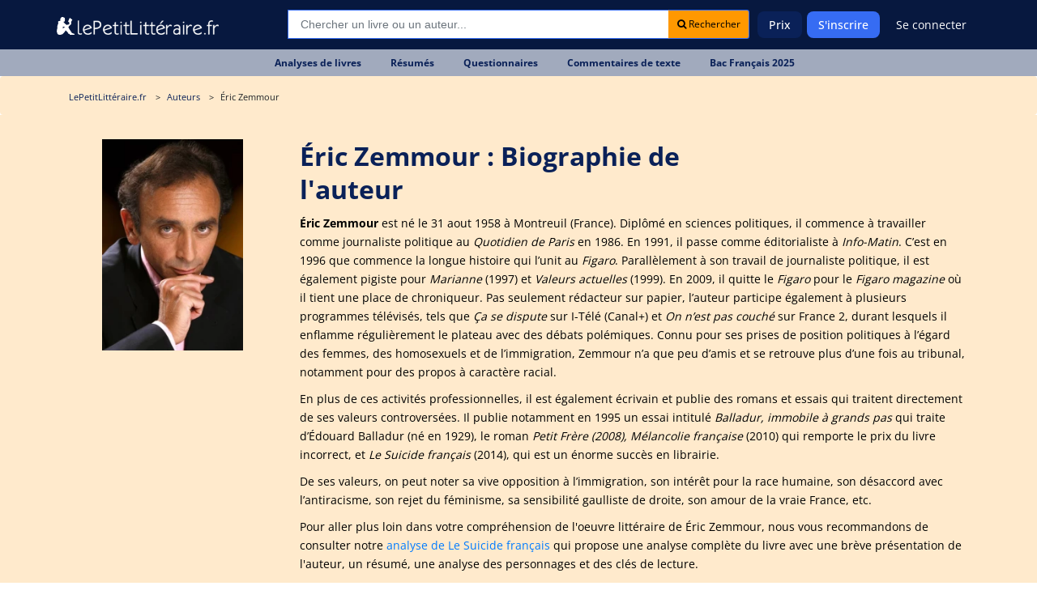

--- FILE ---
content_type: text/html; charset=UTF-8
request_url: https://www.lepetitlitteraire.fr/auteurs/eric-zemmour
body_size: 6839
content:

<!DOCTYPE html>
<html lang="fr" >
<head>
    <!-- DEVELOPED BY BELEAD -->
    <meta charset="utf-8">
    <!--[if IE]><meta http-equiv="X-UA-Compatible" content="IE=edge"><![endif]-->
    <meta name="viewport" content="width=device-width, initial-scale=1.0">
    <meta name="csrf-token" content="tB4HvH1THmuaLwIyl21gg27TJoOUyxqHv19r7dAb"/>

            <title>Eric Zemmour - Biographie et citations </title>
        <meta class=" ftype" name="title" data-type="string" content="Eric Zemmour - Biographie et citations " />
    <meta name="description" class="swiftype" content="Biographie d’Eric Zemmour, journaliste, polémiste et écrivain français, auteur des essais Le Coup d’Etat juges (1997) ou encore Le Suicide français (2014).">
    <meta name="body" data-type="text"  class="swiftype" content="Biographie d’Eric Zemmour, journaliste, polémiste et écrivain français, auteur des essais Le Coup d’Etat juges (1997) ou encore Le Suicide français (2014).">
        <meta name="keywords" content=""/>
    
    
    <meta property="og:type" content="ecommerce">
    <meta property="og:title" content="Eric Zemmour - Biographie et citations ">
    <meta property="og:url" content="https://www.lepetitlitteraire.fr/auteurs/eric-zemmour">
        <meta property="og:image" content="https://www.lepetitlitteraire.fr/uploads/images/author/thumb/200/eric-zemmour.webp">
    <meta property="og:site_name" content="lePetitLitteraire.fr">

    <!-- Favicon -->
    <link rel="shortcut icon" type="image/x-icon" href="https://www.lepetitlitteraire.fr/assets/front/images/favicon.png">

    <!-- CSS Global -->
    <link href="https://www.lepetitlitteraire.fr/assets/templates/lpl/css/all.css" rel="stylesheet">

    
            <!-- Google Tag Manager -->
        <script>(function(w,d,s,l,i){w[l]=w[l]||[];w[l].push({'gtm.start':
                    new Date().getTime(),event:'gtm.js'});var f=d.getElementsByTagName(s)[0],
                    j=d.createElement(s),dl=l!='dataLayer'?'&l='+l:'';j.async=true;j.src=
                    'https://www.googletagmanager.com/gtm.js?id='+i+dl;f.parentNode.insertBefore(j,f);
            })(window,document,'script','dataLayer','GTM-56MLTMV');</script>
        <!-- End Google Tag Manager -->
    
    <!-- Facebook Pixel Code -->
    <script type="application/ld+json">
        {
          "@context": "https://schema.org",
          "@type": "Organization",
          "url": "https://www.lepetitlitteraire.fr",
          "logo": "https://www.lepetitlitteraire.fr/images/logo_lpl_white.svg"
        }
    </script>

    <!-- Facebook Pixel Code -->
    <script>
        !function(f,b,e,v,n,t,s)
        {if(f.fbq)return;n=f.fbq=function(){n.callMethod?
                n.callMethod.apply(n,arguments):n.queue.push(arguments)};
            if(!f._fbq)f._fbq=n;n.push=n;n.loaded=!0;n.version='2.0';
            n.queue=[];t=b.createElement(e);t.async=!0;
            t.src=v;s=b.getElementsByTagName(e)[0];
            s.parentNode.insertBefore(t,s)}(window,document,'script',
                'https://connect.facebook.net/en_US/fbevents.js');
        fbq('init', '1597919673566408');
        fbq('track', 'PageView');
    </script>

    <noscript>
        <img height="1" width="1" src="https://www.facebook.com/tr?id=1597919673566408&ev=PageView&noscript=1" alt="Facebook Pixel"/>
    </noscript>
    <!-- End Facebook Pixel Code -->
</head>

<body  class="" itemtype="http://schema.org/WebPage">

<!-- Google Tag Manager (noscript) -->
<noscript><iframe src="https://www.googletagmanager.com/ns.html?id=GTM-56MLTMV" height="0" width="0" style="display:none;visibility:hidden"></iframe></noscript>
<!-- End Google Tag Manager (noscript) -->

<nav class="navbar navbar-expand-lg " >
    <div class="container">
        <style>
            .baseline {
                font-size: 14px;
            }
        </style>

        <div class="header-logo">
            <a class="navbar-brand" href="https://www.lepetitlitteraire.fr">
                <img src="https://www.lepetitlitteraire.fr/images/logo_lpl_white.svg" alt="Le Petit Littéraire">
            </a>
        </div>

        <button class="navbar-toggler" type="button" data-toggle="collapse" data-target="#main-navbar" aria-controls="main-navbar" aria-expanded="false" aria-label="Toggle navigation">
            <span class="fa fa-bars"></span> MENU
        </button>

                    <div class="top-searchbar" itemscope itemtype="https://schema.org/WebSite">
                <meta itemprop="url" content="https://www.lepetitlitteraire.fr"/>
                <form id="site-search" action="https://www.lepetitlitteraire.fr/search" method="post" itemprop="potentialAction" itemscope itemtype="https://schema.org/SearchAction">
                    <input type="hidden" name="_token" value="tB4HvH1THmuaLwIyl21gg27TJoOUyxqHv19r7dAb" autocomplete="off">
                    <div class="input-group mb-3">
                        <meta itemprop="target" content="https://www.lepetitlitteraire.fr/search?q={q}"/>
                        <input name="q" itemprop="query-input" type="text" autocomplete="off" class="form-control st-default-search-input" placeholder="Chercher un livre ou un auteur..." aria-label="Recherche" aria-describedby="button-addon2">
                        <div class="input-group-append">
                            <button class="btn btn-white btn-sm bg-orange" type="submit" id="submit_search"><i class="fa fa-search"></i> Rechercher</button>
                        </div>
                    </div>
                </form>
            </div>
        
        <div class="collapse navbar-collapse" id="main-navbar">

            <div class="nav-mobile only_mobile">

                <form id="site-search" action="https://www.lepetitlitteraire.fr/search" method="post">
                    <input type="hidden" name="_token" value="tB4HvH1THmuaLwIyl21gg27TJoOUyxqHv19r7dAb" autocomplete="off">

                    <div class="input-group mb-3">
                        <input name="q" type="text" autocomplete="off" class="form-control st-default-search-input" placeholder="Rechercher..." aria-label="Recherche" aria-describedby="button-addon2">
                        <div class="input-group-append">
                            <button class="btn btn-white btn-sm bg-orange" type="button" id="site-search-button"><i class="fa fa-search"></i></button>
                        </div>
                    </div>
                </form>

                <p class="nav-mobile-title">
                    Nos fiches de lecture
                </p>

                <ul class="nav-mobile-nav">
                    <li class="nav-item"><a href="https://www.lepetitlitteraire.fr/analyses-litteraires"><span><img src="https://www.lepetitlitteraire.fr/assets/front/img/book.svg" alt="Analyses de livre"></span>Analyses de livres</a></li>
                    <li class="nav-item"><a href="https://www.lepetitlitteraire.fr/resumes"><span><img src="https://www.lepetitlitteraire.fr/assets/front/img/summary.svg" alt="Résumés de livre"></span>Résumés</a></li>
                    <li class="nav-item"><a href="https://www.lepetitlitteraire.fr/questionnaires"><span><img src="https://www.lepetitlitteraire.fr/assets/front/img/layers.svg" alt="Questionnaires"></span>Questionnaires</a></li>
                    <li class="nav-item"><a href="https://www.lepetitlitteraire.fr/commentaires"><span><img src="https://www.lepetitlitteraire.fr/assets/front/img/shield.svg" alt="Commentaires de texte"></span>Commentaires de texte</a></li>
                    <li class="nav-item"><a href="https://www.lepetitlitteraire.fr/bac-de-francais"><span><img src="https://www.lepetitlitteraire.fr/assets/front/img/edit.svg" alt="BAC de français"></span>BAC de français</a></li>
                </ul>

                <p class="nav-mobile-title">
                    Lepetitlittéraire.fr
                </p>

                <ul class="nav-mobile-nav">
                    <li class="nav-item"><a href="https://www.lepetitlitteraire.fr/a-propos"><span><img src="https://www.lepetitlitteraire.fr/assets/front/img/info.svg" alt="À propos du petit littéraire"></span>À propos</a></li>
                    <li class="nav-item"><a href="https://www.lepetitlitteraire.fr/faq"><span><img src="https://www.lepetitlitteraire.fr/assets/front/img/bouee.svg" alt="Questions sur le petit littéraire"></span>FAQ</a></li>
                    <li class="nav-item"><a href="https://www.lepetitlitteraire.fr/connexion"><span><img src="https://www.lepetitlitteraire.fr/assets/front/img/user.svg" alt="Connexion au petit littéraire"></span>Se connecter</a></li>
                </ul>
            </div>

            <ul class="navbar-nav ml-auto hide_mobile">
                                    
                    <li class="nav-item">
                        <a class="nav-link" href="https://www.lepetitlitteraire.fr/prix">Prix</a>
                    </li>

                                            <li class="nav-item">
                            <a class="nav-link nav-button" href="https://www.lepetitlitteraire.fr/inscription">S'inscrire</a>
                        </li>
                    
                    <li class="nav-item">
                                                    <a class="nav-link no-bg" href="https://www.lepetitlitteraire.fr/connexion">Se connecter</a>
                                            </li>
                            </ul>
        </div>

    </div>
</nav>

    <div class="subnav">
        <ul>
                                                                        
                                                        
                            <li class="nav-item">
                                <a class="nav-link" href="https://www.lepetitlitteraire.fr/analyses-litteraires"><div>Analyses de livres</div></a>
                            </li>

                        
                                                        
                            <li class="nav-item">
                                <a class="nav-link" href="https://www.lepetitlitteraire.fr/resumes"><div>Résumés</div></a>
                            </li>

                        
                                                        
                            <li class="nav-item">
                                <a class="nav-link" href="https://www.lepetitlitteraire.fr/questionnaires"><div>Questionnaires</div></a>
                            </li>

                        
                                                        
                            <li class="nav-item">
                                <a class="nav-link" href="https://www.lepetitlitteraire.fr/commentaires"><div>Commentaires de texte</div></a>
                            </li>

                        
                                                        
                            <li class="nav-item">
                                <a class="nav-link" href="https://www.lepetitlitteraire.fr/bac-de-francais"><div>Bac Français 2025</div></a>
                            </li>

                                                                                                                                                                                                                                                                    </ul>
    </div>

<div class="site-container">
    
    <main class="site-content" role="main">
                    <section class="breadcrumb">
            <div class="container">
            <ul itemscope itemtype="https://schema.org/BreadcrumbList">
                <li itemprop="itemListElement" itemscope
                    itemtype="https://schema.org/ListItem">
                    <a itemprop="item" href="https://www.lepetitlitteraire.fr">
                        <span class="hidden-xs" itemprop="name">LePetitLittéraire.fr</span>
                        <span class="hidden shown-xs-inline" itemprop="name">
                            <i class="fa fa-home"></i>
                        </span>
                    </a>
                    <meta itemprop="position" content="1" />
                </li>
                    <li itemprop="itemListElement" itemscope
        itemtype="https://schema.org/ListItem">
        <a itemprop="item" href="https://www.lepetitlitteraire.fr/auteurs">
            <span itemprop="name">Auteurs</span>
        </a>
        <meta itemprop="position" content="2" />
    </li>

    <li itemprop="itemListElement" itemscope
        itemtype="https://schema.org/ListItem">
        <span itemprop="name">Éric Zemmour</span>
        <meta itemprop="position" content="3" />
    </li>
            </ul>
        </div>
    </section>
        
            <section class="main-page-title book-details-title get-started bg-orange-lh sec-padding p-relative">
        <div class="container">
            <div class="row welcome-text flex-center">
                <div class="col-md-12 z-index-1 mb-40px">
                    <div class="intro pb-30px">
                        <div class="row">
                            <div class="col-md-3 text-center">
                                <p class="text-center"><img src="https://www.lepetitlitteraire.fr/uploads/images/author/thumb/200/eric-zemmour.webp" alt="Éric Zemmour" class="img-responsive"></p>
                            </div>

                            <div class="col-md-9">
                                <h1>Éric Zemmour : Biographie de l'auteur</h1>

                                <p>
	<strong>Éric Zemmour </strong>est né le 31 aout 1958 à Montreuil (France). Diplômé en sciences politiques, il commence à travailler comme journaliste politique au <em>Quotidien de Paris</em> en 1986. En 1991, il passe comme éditorialiste à <em>Info-Matin</em>. C’est en 1996 que commence la longue histoire qui l’unit au <em>Figaro</em>. Parallèlement à son travail de journaliste politique, il est également pigiste pour <em>Marianne</em> (1997) et <em>Valeurs actuelles</em> (1999). En 2009, il quitte le <em>Figaro</em> pour le <em>Figaro magazine</em> où il tient une place de chroniqueur. Pas seulement rédacteur sur papier, l’auteur participe également à plusieurs programmes télévisés, tels que <em>Ça se dispute</em> sur I-Télé (Canal+) et <em>On n’est pas couché</em> sur France 2, durant lesquels il enflamme régulièrement le plateau avec des débats polémiques. Connu pour ses prises de position politiques à l’égard des femmes, des homosexuels et de l’immigration, Zemmour n’a que peu d’amis et se retrouve plus d’une fois au tribunal, notamment pour des propos à caractère racial.</p>
<p>
	En plus de ces activités professionnelles, il est également écrivain et publie des romans et essais qui traitent directement de ses valeurs controversées. Il publie notamment en 1995 un essai intitulé <em>Balladur, immobile à grands pas</em> qui traite d’Édouard Balladur (né en 1929), le roman <em>Petit Frère (2008),</em>&nbsp;<em>Mélancolie française</em> (2010) qui remporte le prix du livre incorrect, et <em>Le Suicide français&nbsp;</em>(2014), qui est un énorme succès en librairie.</p>
<p>
	De ses valeurs, on peut noter sa vive opposition à l’immigration, son intérêt pour la race humaine, son désaccord avec l’antiracisme, son rejet du féminisme, sa sensibilité gaulliste de droite, son amour de la vraie France, etc.</p>

                                                                    <p>
                                        Pour aller plus loin dans votre compréhension de l'oeuvre littéraire de Éric Zemmour, nous vous recommandons
                                        de consulter notre <a href="https://www.lepetitlitteraire.fr/analyses-litteraires/eric-zemmour/le-suicide-francais/analyse-du-livre">analyse de Le Suicide français</a> qui propose une analyse complète du livre
                                        avec une brève présentation de l'auteur, un résumé, une analyse des personnages et des clés de lecture.
                                    </p>
                                
                                
                                                            </div>
                        </div>
                    </div>
                </div>
            </div>
        </div>

    </section>

    <section class="book-details-content" style="margin-top: 30px;">
        <div class="container">
            <h2>Nos analyses des livres de Éric Zemmour</h2>

            <div class="most-viewed">
                                    <div class="most-viewed-item">
                        <div class="document-item">
                            <a href="https://www.lepetitlitteraire.fr/analyses-litteraires/eric-zemmour/le-suicide-francais/analyse-du-livre">
                                <div class="document-item-image">
                                    <img src="https://www.lepetitlitteraire.fr/uploads/images/book/thumb/400/le-suicide-francais.webp" alt="Le Suicide français" class="img-responsive">
                                </div>
                                <div class="document-item-title">
                                    <div class="document-item-book-name">Le Suicide français</div>
                                </div>
                            </a>
                        </div>
                    </div>
                            </div>
        </div>
    </section>
    </main>

    <section class="footer-area sm-padding">
            <div class="container">
                <div class="row hidden-xs">
                    <div class="col-lg-3 col-sm-6">
                        <div class="mt-25px mb-25px links">
                            <h6 class="mb-20px">Analyses littéraires</h6>

                                                            <p>
                                    <i class="fa fa-angle-right"></i> <a href="https://www.lepetitlitteraire.fr/analyses-litteraires/j-k-rowling/harry-potter-a-l-ecole-des-sorciers/analyse-du-livre" class="color-333 color-orange-hvr transition-3">Harry Potter à l&#039;école des sorciers</a>
                                </p>
                                                            <p>
                                    <i class="fa fa-angle-right"></i> <a href="https://www.lepetitlitteraire.fr/index.php/analyses-litteraires/chimamanda-ngozi-adichie/lautre-moitie-du-soleil/analyse-du-livre" class="color-333 color-orange-hvr transition-3">L&#039;autre moitié du soleil</a>
                                </p>
                                                            <p>
                                    <i class="fa fa-angle-right"></i> <a href="https://www.lepetitlitteraire.fr/analyses-litteraires/paul-auster/brooklyn-follies/analyse-du-livre" class="color-333 color-orange-hvr transition-3">Brooklyn Follies</a>
                                </p>
                                                            <p>
                                    <i class="fa fa-angle-right"></i> <a href="https://www.lepetitlitteraire.fr/analyses-litteraires/guy-de-maupassant/contes-fantastiques/analyse-du-livre" class="color-333 color-orange-hvr transition-3">Contes fantastiques</a>
                                </p>
                                                            <p>
                                    <i class="fa fa-angle-right"></i> <a href="https://www.lepetitlitteraire.fr/analyses-litteraires/romain-gary/les-cerfs-volants/analyse-du-livre" class="color-333 color-orange-hvr transition-3">Les Cerfs-volants</a>
                                </p>
                            
                            <p class="mt-20px">
                                <i class="fa fa-angle-right"></i> <a href="https://www.lepetitlitteraire.fr/analyses-litteraires" class="color-red color-orange-hvr transition-3 link-important">Toutes les analyses</a>
                            </p>
                        </div>
                    </div>

                    <div class="col-lg-3 col-sm-6">
                        <div class="mt-25px mb-25px links">
                            <h6 class="mb-20px">Auteurs</h6>

                                                            <p>
                                    <i class="fa fa-angle-right"></i> <a href="https://www.lepetitlitteraire.fr/auteurs/patrick-deville" class="color-333 color-orange-hvr transition-3">Patrick Deville</a>
                                </p>
                                                            <p>
                                    <i class="fa fa-angle-right"></i> <a href="https://www.lepetitlitteraire.fr/auteurs/stephen-king" class="color-333 color-orange-hvr transition-3">Stephen King</a>
                                </p>
                                                            <p>
                                    <i class="fa fa-angle-right"></i> <a href="https://www.lepetitlitteraire.fr/auteurs/frederic-beigbeder" class="color-333 color-orange-hvr transition-3">Frédéric Beigbeder</a>
                                </p>
                                                            <p>
                                    <i class="fa fa-angle-right"></i> <a href="https://www.lepetitlitteraire.fr/auteurs/franz-kafka" class="color-333 color-orange-hvr transition-3">Franz Kafka</a>
                                </p>
                                                            <p>
                                    <i class="fa fa-angle-right"></i> <a href="https://www.lepetitlitteraire.fr/auteurs/virginia-woolf" class="color-333 color-orange-hvr transition-3">Virginia Woolf</a>
                                </p>
                            
                            <p class="mt-20px">
                                <i class="fa fa-angle-right"></i> <a href="https://www.lepetitlitteraire.fr/auteurs" class="color-red color-orange-hvr transition-3 link-important">Tous les auteurs</a>
                            </p>
                        </div>
                    </div>

                    <div class="col-lg-3 col-sm-6">
                        <div class="mt-25px mb-25px links">
                            <h6 class="mb-20px">Aide et support</h6>

                            <p>
                    <i class="fa fa-angle-right"></i> <a class="color-333 color-orange-hvr transition-3" href="https://www.lepetitlitteraire.fr/securite-des-paiements">Sécurité des paiements</a>
                </p>

            
                                
                <p>
                    <i class="fa fa-angle-right"></i> <a class="color-333 color-orange-hvr transition-3" href="https://www.lepetitlitteraire.fr/cond-generales">Conditions générales</a>
                </p>

            
                                
                <p>
                    <i class="fa fa-angle-right"></i> <a class="color-333 color-orange-hvr transition-3" href="https://www.lepetitlitteraire.fr/regles-de-confidentialite">Règles de confidentialité</a>
                </p>

            
                                
                <p>
                    <i class="fa fa-angle-right"></i> <a class="color-333 color-orange-hvr transition-3" href="/contact">Contacter le support</a>
                </p>

                        
                            <p class="mt-20px">
                                <i class="fa fa-angle-right"></i> <a href="https://www.lepetitlitteraire.fr/faq" class="color-red color-orange-hvr transition-3 link-important">Toutes les FAQs</a>
                            </p>
                        </div>
                    </div>


                    <div class="col-lg-3 col-sm-6">
                        <div class="mt-25px mb-25px links">
                            <h6 class="mb-20px">LePetitLittéraire.fr</h6>

                            <p>
                    <i class="fa fa-angle-right"></i> <a class="color-333 color-orange-hvr transition-3" href="/a-propos">À propos</a>
                </p>

            
                                
                <p>
                    <i class="fa fa-angle-right"></i> <a class="color-333 color-orange-hvr transition-3" href="/abonnement">Abonnement</a>
                </p>

            
                                
                <p>
                    <i class="fa fa-angle-right"></i> <a class="color-333 color-orange-hvr transition-3" href="/prix">Prix</a>
                </p>

            
                                
                <p>
                    <i class="fa fa-angle-right"></i> <a class="color-333 color-orange-hvr transition-3" href="/blog">Articles</a>
                </p>

            
                                
                <p>
                    <i class="fa fa-angle-right"></i> <a class="color-333 color-orange-hvr transition-3" href="/resumes-gratuits">Exemples de résumés gratuits</a>
                </p>

                                    
                            <div class="mt-20px __socials">
                                <a target="_blank" href="https://www.facebook.com/lepetitlitteraire.fr" class="bg-fb">
                                    <i class="fa fa-facebook-f"></i>
                                </a>

                                <a target="_blank" href="http://twitter.com/PetitLitteraire" class="bg-twitter">
                                    <i class="fa fa-twitter"></i>
                                </a>
                            </div>
                        </div>
                    </div>
                </div>

                <div class="hidden shown-xs">
                    <div class="row">
                        <div class="col-lg-3 col-sm-6">
                            <div class="links">
                                <h6 class="_toggleHiddenContent"
                                    data-id="1"
                                    style="display: flex; align-items: center; justify-content: space-between; background-color: rgba(255, 255, 255, 0.1); padding: 8px;">
                                    Analyses littéraires <i class="fa fa-plus"></i>
                                </h6>

                                <div class="hidden _content_1">
                                                                            <p>
                                            <i class="fa fa-angle-right"></i> <a href="https://www.lepetitlitteraire.fr/analyses-litteraires/j-k-rowling/harry-potter-a-l-ecole-des-sorciers/analyse-du-livre" class="color-333 color-orange-hvr transition-3">Harry Potter à l&#039;école des sorciers</a>
                                        </p>
                                                                            <p>
                                            <i class="fa fa-angle-right"></i> <a href="https://www.lepetitlitteraire.fr/index.php/analyses-litteraires/chimamanda-ngozi-adichie/lautre-moitie-du-soleil/analyse-du-livre" class="color-333 color-orange-hvr transition-3">L&#039;autre moitié du soleil</a>
                                        </p>
                                                                            <p>
                                            <i class="fa fa-angle-right"></i> <a href="https://www.lepetitlitteraire.fr/analyses-litteraires/paul-auster/brooklyn-follies/analyse-du-livre" class="color-333 color-orange-hvr transition-3">Brooklyn Follies</a>
                                        </p>
                                                                            <p>
                                            <i class="fa fa-angle-right"></i> <a href="https://www.lepetitlitteraire.fr/analyses-litteraires/guy-de-maupassant/contes-fantastiques/analyse-du-livre" class="color-333 color-orange-hvr transition-3">Contes fantastiques</a>
                                        </p>
                                                                            <p>
                                            <i class="fa fa-angle-right"></i> <a href="https://www.lepetitlitteraire.fr/analyses-litteraires/romain-gary/les-cerfs-volants/analyse-du-livre" class="color-333 color-orange-hvr transition-3">Les Cerfs-volants</a>
                                        </p>
                                    
                                    <p class="mt-20px">
                                        <i class="fa fa-angle-right"></i> <a href="https://www.lepetitlitteraire.fr/analyses-litteraires" class="color-red color-orange-hvr transition-3 link-important">Toutes les analyses</a>
                                    </p>
                                </div>
                            </div>
                        </div>

                        <div class="col-lg-3 col-sm-6">
                            <div class="links">
                                <h6 class="_toggleHiddenContent"
                                    data-id="2"
                                    style="display: flex; align-items: center; justify-content: space-between; background-color: rgba(255, 255, 255, 0.1); padding: 8px;">
                                    Auteurs <i class="fa fa-plus"></i>
                                </h6>

                                <div class="hidden _content_2">
                                                                            <p>
                                            <i class="fa fa-angle-right"></i> <a href="https://www.lepetitlitteraire.fr/auteurs/patrick-deville" class="color-333 color-orange-hvr transition-3">Patrick Deville</a>
                                        </p>
                                                                            <p>
                                            <i class="fa fa-angle-right"></i> <a href="https://www.lepetitlitteraire.fr/auteurs/stephen-king" class="color-333 color-orange-hvr transition-3">Stephen King</a>
                                        </p>
                                                                            <p>
                                            <i class="fa fa-angle-right"></i> <a href="https://www.lepetitlitteraire.fr/auteurs/frederic-beigbeder" class="color-333 color-orange-hvr transition-3">Frédéric Beigbeder</a>
                                        </p>
                                                                            <p>
                                            <i class="fa fa-angle-right"></i> <a href="https://www.lepetitlitteraire.fr/auteurs/franz-kafka" class="color-333 color-orange-hvr transition-3">Franz Kafka</a>
                                        </p>
                                                                            <p>
                                            <i class="fa fa-angle-right"></i> <a href="https://www.lepetitlitteraire.fr/auteurs/virginia-woolf" class="color-333 color-orange-hvr transition-3">Virginia Woolf</a>
                                        </p>
                                    
                                    <p class="mt-20px">
                                        <i class="fa fa-angle-right"></i> <a href="https://www.lepetitlitteraire.fr/auteurs" class="color-red color-orange-hvr transition-3 link-important">Tous les auteurs</a>
                                    </p>
                                </div>
                            </div>
                        </div>

                        <div class="col-lg-3 col-sm-6">
                            <div class="links">
                                <h6 class="_toggleHiddenContent"
                                    data-id="3"
                                    style="display: flex; align-items: center; justify-content: space-between; background-color: rgba(255, 255, 255, 0.1); padding: 8px;">
                                    Aide et support <i class="fa fa-plus"></i>
                                </h6>

                                <div class="hidden _content_3">
                                    <p>
                    <i class="fa fa-angle-right"></i> <a class="color-333 color-orange-hvr transition-3" href="https://www.lepetitlitteraire.fr/securite-des-paiements">Sécurité des paiements</a>
                </p>

            
                                
                <p>
                    <i class="fa fa-angle-right"></i> <a class="color-333 color-orange-hvr transition-3" href="https://www.lepetitlitteraire.fr/cond-generales">Conditions générales</a>
                </p>

            
                                
                <p>
                    <i class="fa fa-angle-right"></i> <a class="color-333 color-orange-hvr transition-3" href="https://www.lepetitlitteraire.fr/regles-de-confidentialite">Règles de confidentialité</a>
                </p>

            
                                
                <p>
                    <i class="fa fa-angle-right"></i> <a class="color-333 color-orange-hvr transition-3" href="/contact">Contacter le support</a>
                </p>

                        
                                    <p class="mt-20px">
                                        <i class="fa fa-angle-right"></i> <a href="https://www.lepetitlitteraire.fr/faq" class="color-red color-orange-hvr transition-3 link-important">Toutes les FAQs</a>
                                    </p>
                                </div>
                            </div>
                        </div>

                        <div class="col-lg-3 col-sm-6">
                            <div class="links">
                                <h6 class="_toggleHiddenContent"
                                    data-id="4"
                                    style="display: flex; align-items: center; justify-content: space-between; background-color: rgba(255, 255, 255, 0.1); padding: 8px;">
                                    LePetitLittéraire.fr <i class="fa fa-plus"></i>
                                </h6>

                                <div class="hidden _content_4">
                                    <p>
                    <i class="fa fa-angle-right"></i> <a class="color-333 color-orange-hvr transition-3" href="/a-propos">À propos</a>
                </p>

            
                                
                <p>
                    <i class="fa fa-angle-right"></i> <a class="color-333 color-orange-hvr transition-3" href="/abonnement">Abonnement</a>
                </p>

            
                                
                <p>
                    <i class="fa fa-angle-right"></i> <a class="color-333 color-orange-hvr transition-3" href="/prix">Prix</a>
                </p>

            
                                
                <p>
                    <i class="fa fa-angle-right"></i> <a class="color-333 color-orange-hvr transition-3" href="/blog">Articles</a>
                </p>

            
                                
                <p>
                    <i class="fa fa-angle-right"></i> <a class="color-333 color-orange-hvr transition-3" href="/resumes-gratuits">Exemples de résumés gratuits</a>
                </p>

                                                                    </div>
                            </div>
                        </div>
                    </div>

                    <div class="mt-20px __socials">
                        <a target="_blank" href="https://www.facebook.com/lepetitlitteraire.fr" class="bg-fb">
                            <i class="fa fa-facebook-f"></i>
                        </a>

                        <a target="_blank" href="http://twitter.com/PetitLitteraire" class="bg-twitter">
                            <i class="fa fa-twitter"></i>
                        </a>
                    </div>
                </div>
            </div>
        </section>
    
<section class="section-copyright bg-red sm-padding">
    <div class="container">
        <div class="row">
            <div class="col-md-4">
                <p class="mb-0">Copyright &copy; LEMAITRE Éditions, 2026</p>
            </div>

            <div class="col-md-5 hidden-xs">
                <div class="footer-bottom-navigation">
                    <ul style="display: inline-block;">
                                                                                                                                                                                    
                                                                                
                                        <li class="nav-item">
                                            <a class="nav-link" href="https://www.lepetitlitteraire.fr"><div>LePetitLittéraire.fr</div></a>
                                        </li>

                                    
                                                                                
                                        <li class="nav-item">
                                            <a class="nav-link" href="https://www.primento.com"><div>Primento - distribution ebook</div></a>
                                        </li>

                                                                                                                                                                                                                                                                                                                                                                                            </ul>
                </div>
                <div class="text-right" style="display: inline-block;">
                    <a data-html="true" data-toggle="tooltip" title="<small>Developed by BeLead</small>" href="http://belead.com" target="_blank"><img src="https://www.lepetitlitteraire.fr/images/belead_icon_grayscale.svg" style="max-width: 20px; margin-left: 5px;" alt="Création de sites internet Belgique"></a>
                </div>
            </div>

            <div class="col-md-3 hidden-xs">
                <div class="payment_methods">
                    <i class="fa fa fa-cc-stripe"></i> <i class="fa fa fa-cc-mastercard"></i> <i class="fa fa fa-cc-visa"></i> <i class="fa fa fa-cc-amex"></i> <i class="fa fa fa-cc-jcb"></i> <i class="fa fa fa-cc-discover"></i>
                </div>
            </div>
        </div>
    </div>
</section>
<!-- ==================================================
                      End copyright-area
================================================== -->


<!-- ==================================================
                      scroll-top-btn
================================================== -->
<div class="scroll-top-btn text-center">
    <i class="fa fa-angle-up fs-20 color-fff bg-red bg-orange-hvr radius-50"></i>
</div>


</div>


<!-- JS Global -->
<script type="text/javascript" src="https://www.lepetitlitteraire.fr/assets/templates/lpl/js/all.js"></script>
<script type="text/javascript">
    $.ajaxSetup({
        headers: {
            'X-CSRF-TOKEN': $('meta[name="csrf-token"]').attr('content')
        }
    });
    $(function () {
        $('[data-toggle="tooltip"]').tooltip()
    });
</script>

<script type="text/javascript">
    var _gaq = _gaq || [];
    _gaq.push(['_setAccount', 'UA-17683672-1']);
    _gaq.push(['_setDomainName', 'lepetitlitteraire.fr']);
    _gaq.push(['_trackPageview']);
    (function () {
        var ga = document.createElement('script');
        ga.type = 'text/javascript';
        ga.async = true;

        ga.src = ('https:' == document.location.protocol ? 'https://ssl' : 'http://www') + '.google-analytics.com/ga.js';
        var s = document.getElementsByTagName('script')[0];
        s.parentNode.insertBefore(ga, s);
    })();
</script>
    <script>
        $('._toggleHiddenContent').click(function (e) {
            e.preventDefault();
            let id = $(this).attr('data-id');
            $('._content_' + id).fadeToggle(250).toggleClass('hidden');
            $(this).find('.fa').toggleClass('fa-plus').toggleClass('fa-minus');
        });
    </script>

<script type="text/javascript">
    (function(w,d,t,u,n,s,e){w['SwiftypeObject']=n;w[n]=w[n]||function(){
        (w[n].q=w[n].q||[]).push(arguments);};s=d.createElement(t);
        e=d.getElementsByTagName(t)[0];s.async=1;s.src=u;e.parentNode.insertBefore(s,e);
    })(window,document,'script','//s.swiftypecdn.com/install/v2/st.js','_st');

    _st('install','yMqE5ZNSyEnyywBi3iYJ','2.0.0');
</script>
</body>
</html>


--- FILE ---
content_type: image/svg+xml
request_url: https://www.lepetitlitteraire.fr/images/belead_icon_grayscale.svg
body_size: 438
content:
<?xml version="1.0" encoding="utf-8"?>
<!-- Generator: Adobe Illustrator 16.0.0, SVG Export Plug-In . SVG Version: 6.00 Build 0)  -->
<!DOCTYPE svg PUBLIC "-//W3C//DTD SVG 1.1//EN" "http://www.w3.org/Graphics/SVG/1.1/DTD/svg11.dtd">
<svg version="1.1" id="Layer_1" xmlns="http://www.w3.org/2000/svg" xmlns:xlink="http://www.w3.org/1999/xlink" x="0px" y="0px"
	 width="237px" height="231px" viewBox="0 0 237 231" enable-background="new 0 0 237 231" xml:space="preserve">
<path opacity="0.2" d="M219.273,207.661c0,4.317-3.5,7.816-7.817,7.816H52.975c-4.316,0-7.816-3.499-7.816-7.816v-95.126
	l63.233-0.126c4.776-0.187,7.623-3.028,7.814-7.808l0.496-63.233h94.754c4.317,0,7.817,3.491,7.817,7.817V207.661z"/>
<path opacity="0.6" d="M98.417,87.975c0,4.332-3.518,7.851-7.851,7.851H27.342c-4.335,0-7.849-3.519-7.849-7.851V24.747
	c0-4.334,3.514-7.848,7.849-7.848h63.224c4.333,0,7.851,3.514,7.851,7.848V87.975z"/>
</svg>
